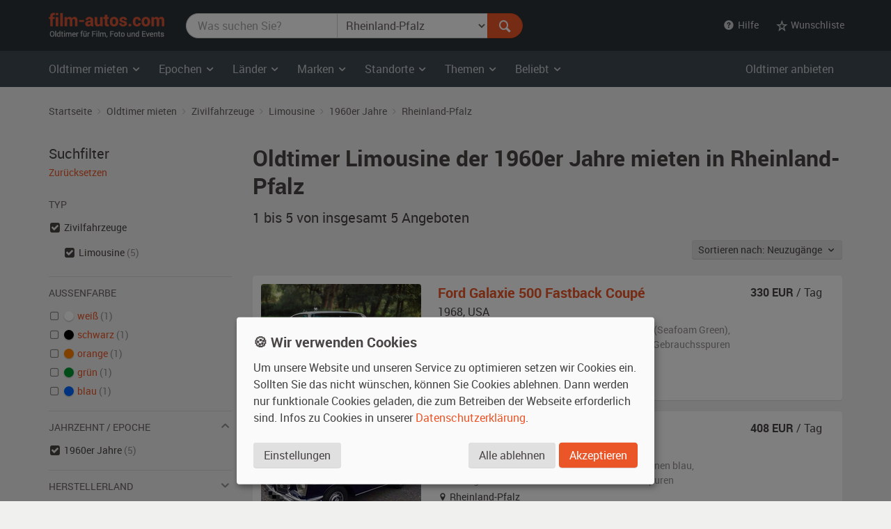

--- FILE ---
content_type: text/html; charset=utf-8
request_url: https://www.film-autos.com/oldtimer-mieten/?typ=zivil_limousine&kat=1960&standort=rheinland_pfalz
body_size: 7560
content:
<!DOCTYPE html>
<html lang="de">
<head>
	<!-- rendering -->
	<meta charset="utf-8">
	<meta http-equiv="X-UA-Compatible" content="IE=edge">
	<meta name="viewport" content="width=device-width, initial-scale=1">
	<!-- preload, prefetch -->
	<link rel="preload" href="/assets/fonts/Roboto-Regular-webfont.woff" as="font" type="font/woff2" crossorigin>
			<link rel="preload" href="/asset-css-default.v1.css" as="style">
	
	<!-- seo -->
	<title>Oldtimer  Limousine der 1960er Jahre mieten  in Rheinland-Pfalz | film-autos.com</title>
	<meta name="description" content="5 Oldtimer  Limousinen der 1960er Jahre in Rheinland-Pfalz zum Mieten für Film, Foto und Events">
			<link rel="canonical" href="https://www.film-autos.com/oldtimer-mieten/?typ=zivil_limousine">
			<meta name="robots" content="noindex">
		<meta name="author" content="film-autos.com">
	<link rel="copyright" href="/impressum/">

	
		<!-- favicons -->
		<link rel="apple-touch-icon" sizes="57x57" href="/assets/img/favicon/apple-icon-57x57.png">
		<link rel="apple-touch-icon" sizes="60x60" href="/assets/img/favicon/apple-icon-60x60.png">
		<link rel="apple-touch-icon" sizes="72x72" href="/assets/img/favicon/apple-icon-72x72.png">
		<link rel="apple-touch-icon" sizes="76x76" href="/assets/img/favicon/apple-icon-76x76.png">
		<link rel="apple-touch-icon" sizes="114x114" href="/assets/img/favicon/apple-icon-114x114.png">
		<link rel="apple-touch-icon" sizes="120x120" href="/assets/img/favicon/apple-icon-120x120.png">
		<link rel="apple-touch-icon" sizes="144x144" href="/assets/img/favicon/apple-icon-144x144.png">
		<link rel="apple-touch-icon" sizes="152x152" href="/assets/img/favicon/apple-icon-152x152.png">
		<link rel="apple-touch-icon" sizes="180x180" href="/assets/img/favicon/apple-icon-180x180.png">
		<link rel="icon" type="image/png" sizes="192x192"  href="/assets/img/favicon/android-icon-192x192.png">
		<link rel="icon" type="image/png" sizes="32x32" href="/assets/img/favicon/favicon-32x32.png">
		<link rel="icon" type="image/png" sizes="96x96" href="/assets/img/favicon/favicon-96x96.png">
		<link rel="icon" type="image/png" sizes="16x16" href="/assets/img/favicon/favicon-16x16.png">
		<meta name="msapplication-TileColor" content="#ffffff">
		<meta name="msapplication-TileImage" content="/assets/img/favicon/ms-icon-144x144.png">
		<meta name="theme-color" content="#ffffff">

		<!-- Open Graph -->
		<meta property="og:url" content="https://www.film-autos.com/oldtimer-mieten/?typ=zivil_limousine&kat=1960&standort=rheinland_pfalz">
		<meta property="og:type" content="article">
		<meta property="og:title" content="Oldtimer  Limousine der 1960er Jahre mieten  in Rheinland-Pfalz">
		<meta property="og:description" content="5 Oldtimer  Limousinen der 1960er Jahre in Rheinland-Pfalz zum Mieten für Film, Foto und Events">
					<meta property="og:image" content="/assets/img/film-autos.com-logo-facebook-og-image.png">
			
	<!-- css -->
<style>
html {font-family: sans-serif; }
body {	margin: 0; background-color: #E8E3E1; color: #E8E3E1;}
</style>
			<link href="/asset-css-default.v1.css" rel="stylesheet" type="text/css">
		<script defer type="text/javascript" src="/assets/js/vendor/klaro/config.js"></script>
	<script defer type="text/javascript" src="/assets/js/vendor/klaro/klaro-no-css.js"></script>
</head>
<body itemscope itemtype="http://schema.org/WebPage" class="cc_theme_fac  body-name-index body-cat-fundus body-tpl-default">

		<header id="masthead" class="site-header" itemscope itemtype="http://schema.org/WPHeader">

		<!-- Top menu -->
				<nav class="navbar navbar-default p-y-1" id="navbar-top" itemscope itemtype="http://schema.org/SiteNavigationElement" aria-label="Top Menu">
	<div class="container-fluid content">
		<div class="navbar-header">
						<a href="/" class="navbar-brand"><span class="sr-only">film-autos.com</span></a>
		</div>

				<form role="search" action="/oldtimer-mieten/" name="suchen" id="form-suchen" class="navbar-form" aria-label="Search Form">
	<div class="input-group">
		<label for="top-stichwoerter" class="visually-hidden">Was suchen Sie?</label>
		<input type="search" name="q" id="top-stichwoerter" class="search-query form-control" value="" placeholder="Was suchen Sie?" aria-label="Was suchen Sie?"/>
		<label for="top-standort" class="visually-hidden" id="top-standort-label">Wo suchen Sie?</label>
		<select name="standort" id="top-standort" class="form-control" title="Wo suchen Sie?" aria-label="Was suchen Sie?">
			<option value="" hidden>Wo suchen Sie?</option>
			<option value="">Alle Standorte</option>
			<optgroup label="Deutschland">
				<option value="baden_wuerttemberg" >Baden-Württemberg</option>
				<option value="bayern" >Bayern</option>
				<option value="berlin" >Berlin</option>
				<option value="brandenburg" >Brandenburg</option>
				<option value="bremen" >Bremen</option>
				<option value="hamburg" >Hamburg</option>
				<option value="hessen" >Hessen</option>
				<option value="mecklenburg_vorpommern" >Mecklenburg-Vorpommern</option>
				<option value="niedersachsen" >Niedersachsen</option>
				<option value="nordrhein_westfalen" >Nordrhein-Westfalen</option>
				<option value="rheinland_pfalz" selected>Rheinland-Pfalz</option>
				<option value="saarland" >Saarland</option>
				<option value="sachsen" >Sachsen</option>
				<option value="sachsen_anhalt" >Sachsen-Anhalt</option>
				<option value="schleswig_holstein" >Schleswig-Holstein</option>
				<option value="thueringen" >Thüringen</option>
			</optgroup>
			<optgroup label="Ausland">
				<option value="niederlande" >Niederlande</option>
				<option value="oesterreich" >Österreich</option>
				<option value="schweiz" >Schweiz</option>
			</optgroup>
		</select>
		<div class="input-group-btn">
			<button type="submit" class="btn btn-danger" id="form-suchen-submit" aria-label="Suchen"><i class="ent-magnifying-glass ent-lg"></i></button>
		</div>
	</div>
</form>
		
		<ul class="nav navbar-nav list-inline navbar-right">
			<li class="dropdown">
				<a href="#" class="dropdown-toggle" data-toggle="dropdown" role="button" aria-expanded="false"><i class="ent-help-with-circle"></i>&nbsp; Hilfe</a>
				<ul class="dropdown-menu">
					<li class=""><a href="/so-funktionierts/">So funktioniert's</a></li>
					<li class=""><a href="/faq/">Häufige Fragen (FAQ)</a></li>
					<li class="divider"></li>
					<li class=""><a href="/ueber-uns/">Über uns</a></li>
					<li class=""><a href="/leistungen/">Leistungen</a></li>
					<li class=""><a href="/rampenlicht/">Referenzen</a></li>
					<li class=""><a href="/kundenmeinungen/">Kundenmeinungen</a></li>
					<li class="divider"></li>
					<li class=""><a href="/kontakt/">Kontakt</a></li>
				</ul>
			</li>

									<li class="dropdown" id="wunschliste-dropdown">
								<a href="#" class="dropdown-toggle" data-toggle="dropdown" title="Ihre Wunschliste">
											<i class="ent-star-outlined ent-lg" aria-hidden="true"></i><span> Wunschliste</span>
									</a>
								<ul class="dropdown-menu" id="wunschliste-menu">
					
					<li class="dropdown-header">0 Angebote auf Ihrer Wunschliste</li>
					<li role="separator" class="divider"></li>
					<li><a href="/oldtimer-mieten/wunschliste/">Wunschliste anzeigen</a></li>

									</ul>
			</li>
					</ul>
	</div><!-- /.container-fluid -->
</nav><!-- / .navbar -->
		
				<!-- Main menu -->
		<nav id="site-navigation" class="navbar navbar-inverse main-navigation site-menu" itemscope itemtype="http://schema.org/SiteNavigationElement" aria-label="Main Menu">
	<div class="container-fluid">
		<div class="navbar-header">
			<button type="button" class="navbar-toggle" data-toggle="collapse" data-target="#navbar-ex-collapse" aria-label="Toggle navigation"><i class="ent-menu ent-lg"></i></button>
		</div>

		<div class="collapse navbar-collapse navbar-left" id="navbar-ex-collapse">
			<ul class="nav navbar-nav">
				<li class="dropdown">
					<a href="/oldtimer-mieten/" class="dropdown-toggle" data-toggle="dropdown" role="button" aria-expanded="false"><span class="hidden-xs">Oldtimer mieten&nbsp;<i class="ent-chevron-down"></i></span><span class="visible-xs">Typen&nbsp;<i class="ent-chevron-down"></i></span></a>
					<ul class="dropdown-menu" role="menu">
						<li><a href="/oldtimer-mieten/">Übersicht</a></li>
						<li class="divider hidden-xs"></li>
						<li><a href="/oldtimer-mieten/?typ=zivil">Zivilfahrzeuge</a></li>
						<li><a href="/oldtimer-mieten/?typ=militaer">Militärfahrzeuge</a></li>
						<li><a href="/oldtimer-mieten/?typ=nutz">Nutzfahrzeuge</a></li>
						<li><a href="/oldtimer-mieten/?typ=einsatz">Einsatzfahrzeuge</a></li>
						<li><a href="/oldtimer-mieten/?typ=boote">Boote</a></li>
						<li><a href="/oldtimer-mieten/?typ=flugzeug">Flugzeuge</a></li>
						<li class="divider hidden-xs"></li>
						<li><a href="/oldtimer-mieten/typen/">Alle Typen</a></li>
					</ul>
				</li>

				<li class="divider-vertical visible-lg visible-md"></li>
				<li class="dropdown">
					<a href="/oldtimer-mieten/epochen/" class="dropdown-toggle" data-toggle="dropdown" role="button" aria-expanded="false">Epochen <i class="ent-chevron-down"></i></a>
					<ul class="dropdown-menu">
						<li><a href="/oldtimer-mieten/?kat=1930">1930er Jahre</a></li>
						<li><a href="/oldtimer-mieten/?kat=1940">1940er Jahre</a></li>
						<li><a href="/oldtimer-mieten/?kat=1950">1950er Jahre</a></li>
						<li><a href="/oldtimer-mieten/?kat=1960">1960er Jahre</a></li>
						<li><a href="/oldtimer-mieten/?kat=1970">1970er Jahre</a></li>
						<li><a href="/oldtimer-mieten/?kat=1980">1980er Jahre</a></li>
						<li class="divider hidden-xs"></li>
						<li><a href="/oldtimer-mieten/epochen/">Alle Epochen</a></li>
					</ul>
				</li>
				<li class="dropdown">
					<a href="/oldtimer-mieten/laender/" class="dropdown-toggle" data-toggle="dropdown" role="button" aria-expanded="false">Länder <i class="ent-chevron-down"></i></a>
					<ul class="dropdown-menu">
						<li><a href="/oldtimer-mieten/?land=DDR"><span class="sr-only">Oldtimer mieten </span>DDR</a></li>
						<li><a href="/oldtimer-mieten/?land=D"><span class="sr-only">Oldtimer mieten </span>Deutschland</a></li>
						<li><a href="/oldtimer-mieten/?land=F"><span class="sr-only">Oldtimer mieten </span>Frankreich</a></li>
						<li><a href="/oldtimer-mieten/?land=GB"><span class="sr-only">Oldtimer mieten </span>Großbritannien</a></li>
						<li><a href="/oldtimer-mieten/?land=I"><span class="sr-only">Oldtimer mieten </span>Italien</a></li>
						<li><a href="/oldtimer-mieten/?land=USA"><span class="sr-only">Oldtimer mieten </span>USA</a></li>
						<li class="divider hidden-xs"></li>
						<li><a href="/oldtimer-mieten/laender/">Alle Länder</a></li>
					</ul>
				</li>
				<li class="dropdown">
					<a href="/oldtimer-mieten/marken/" class="dropdown-toggle" data-toggle="dropdown" role="button" aria-expanded="false">Marken <i class="ent-chevron-down"></i></a>
					<ul class="dropdown-menu">
						<li><a href="/oldtimer-mieten/?marke=BMW">BMW<span class="sr-only"> Oldtimer mieten</span></a></li>
						<li><a href="/oldtimer-mieten/?marke=Ford">Ford<span class="sr-only"> Oldtimer mieten</span></a></li>
						<li><a href="/oldtimer-mieten/?marke=Mercedes-Benz">Mercedes-Benz<span class="sr-only"> Oldtimer mieten</span></a></li>
						<li><a href="/oldtimer-mieten/?marke=Opel">Opel<span class="sr-only"> Oldtimer mieten</span></a></li>
						<li><a href="/oldtimer-mieten/?marke=Porsche">Porsche<span class="sr-only"> Oldtimer mieten</span></a></li>
						<li><a href="/oldtimer-mieten/?marke=VW">VW<span class="sr-only"> Oldtimer mieten</span></a></li>
						<li class="divider hidden-xs"></li>
						<li><a href="/oldtimer-mieten/marken/">Alle Marken</a></li>
					</ul>
				</li>
				<li class="dropdown">
					<a href="/oldtimer-mieten/standorte/" class="dropdown-toggle" data-toggle="dropdown" role="button" aria-expanded="false">Standorte <i class="ent-chevron-down"></i></a>
					<ul class="dropdown-menu">
						<li><a href="/oldtimer-mieten/?standort=berlin"><span class="sr-only">Oldtimer mieten </span>Berlin</a></li>
						<li><a href="/oldtimer-mieten/standorte/dresden/"><span class="sr-only">Oldtimer mieten </span>Dresden</a></li>
						<li><a href="/oldtimer-mieten/standorte/frankfurt/"><span class="sr-only">Oldtimer mieten </span>Frankfurt</a></li>
						<li><a href="/oldtimer-mieten/?standort=hamburg"><span class="sr-only">Oldtimer mieten </span>Hamburg</a></li>
						<li><a href="/oldtimer-mieten/standorte/koeln/"><span class="sr-only">Oldtimer mieten </span>Köln</a></li>
						<li><a href="/oldtimer-mieten/standorte/leipzig/"><span class="sr-only">Oldtimer mieten </span>Leipzig</a></li>
						<li><a href="/oldtimer-mieten/standorte/muenchen/"><span class="sr-only">Oldtimer mieten </span>München</a></li>
						<li><a href="/oldtimer-mieten/standorte/stuttgart/"><span class="sr-only">Oldtimer mieten </span>Stuttgart</a></li>
						<li class="divider hidden-xs"></li>
						<li><a href="/oldtimer-mieten/standorte/">Alle Standorte</a></li>
					</ul>
				</li>
				<li class="dropdown">
					<a href="/oldtimer-mieten/themen/" class="dropdown-toggle" data-toggle="dropdown" role="button" aria-expanded="false">Themen <i class="ent-chevron-down"></i></a>
					<ul class="dropdown-menu">
						<li><a href="/oldtimer-mieten/themen/american-diner/">American Diner <span class="sr-only">Autos mieten</span></a></li>
						<li><a href="/oldtimer-mieten/themen/berlin-1920er/">Berlin 1920er <span class="sr-only">Autos mieten</span></a></li>
						<li><a href="/oldtimer-mieten/themen/ddr-ostalgie/">DDR Ostalgie <span class="sr-only">Autos mieten</span></a></li>
						<li><a href="/oldtimer-mieten/themen/flower-power-love-peace/">Flower Power & Love Peace <span class="sr-only">Autos mieten</span></a></li>
						<li><a href="/oldtimer-mieten/themen/golden-twenties/">Golden Twenties <span class="sr-only">Autos mieten</span></a></li>
						<li><a href="/oldtimer-mieten/themen/kalter-krieg/">Kalter Krieg <span class="sr-only">Autos mieten</span></a></li>
						<li><a href="/oldtimer-mieten/themen/wirtschaftswunder/">Wirtschaftswunder <span class="sr-only">Autos mieten</span></a></li>
						<li><a href="/oldtimer-mieten/themen/zweiter-weltkrieg/">Zweiter Weltkrieg <span class="sr-only">Autos mieten</span></a></li>
						<li class="divider hidden-xs"></li>
						<li><a href="/oldtimer-mieten/themen/">Alle Themen</a></li>
					</ul>
				</li>
				<li class="dropdown">
					<a href="#" class="dropdown-toggle" data-toggle="dropdown" role="button" aria-expanded="false">Beliebt <i class="ent-chevron-down"></i></a>
					<ul class="dropdown-menu">
						<li><a href="/oldtimer-mieten/?marke=Ford&modell=Mustang">Ford Mustang<span class="sr-only"> mieten</span></a></li>
						<li><a href="/oldtimer-mieten/?marke=DeLorean&modell=DMC-12">DeLorean DMC-12<span class="sr-only"> mieten</span></a></li>
						<li><a href="/oldtimer-mieten/?marke=Opel&modell=Manta">Opel Manta<span class="sr-only"> mieten</span></a></li>
						<li><a href="/oldtimer-mieten/?marke=VW&modell=Bus">VW Bus (Bulli<span class="sr-only"> mieten</span>)</a></li>
						<li><a href="/oldtimer-mieten/?marke=Chevrolet&modell=Corvette">Chevrolet Corvette<span class="sr-only"> mieten</span></a></li>
						<li><a href="/oldtimer-mieten/?marke=VW&modell=Käfer">VW Käfer<span class="sr-only"> mieten</span></a></li>
						<li class="divider hidden-xs"></li>
						<li><a href="/oldtimer-mieten/#beliebte-oldtimer">Mehr beliebte Oldtimer</a></li>
					</ul>
				</li>
				<li class="divider visible-xs"></li>
				<li><a class="visible-xs " href="/oldtimer-mieten/">Oldtimer mieten Übersicht</a></li>
			</ul>
		</div><!-- .collapse -->
		<div class="navbar-right hidden-sm hidden-xs">
			<ul class="nav navbar-nav">
				<li><a class="" href="/anmelden/">Oldtimer anbieten</a></li>
			</ul>
		</div>
	</div><!-- .container -->
</nav><!-- .navbar -->
		
	</header><!-- #masthead -->
	
	<div id="page" class="hfeed site">
			<div id="content" class="site-content ">
			<div id="primary" class="content-area ">
				<main id="main" class="site-main" aria-label="Oldtimer  Limousine der 1960er Jahre mieten  in Rheinland-Pfalz">

					
					
	<br class="visible-xs">
<div class="section section-breadcrumbs hidden-xs">
    <div class="container-fluid">

        <nav id="site-breadcrumb" aria-label="Breadcrumb Navigation">
            <ol itemscope itemtype="http://schema.org/BreadcrumbList" class="breadcrumb small">
                <li itemprop="itemListElement" itemscope itemtype="http://schema.org/ListItem">
                    <a itemprop="item" href="/">
                        <span itemprop="name">Startseite</span>
                    </a>
					<meta itemprop="position" content="1">
                </li>

                <li itemprop="itemListElement" itemscope itemtype="http://schema.org/ListItem">
                    <a itemprop="item" href="/oldtimer-mieten/">
                        <span itemprop="name">Oldtimer mieten</span>
                    </a>
					<meta itemprop="position" content="2">
                </li>

                                                <li itemprop="itemListElement" itemscope itemtype="http://schema.org/ListItem">
                    <a itemprop="item" href="/oldtimer-mieten/?typ=zivil"
                        title="Zivilfahrzeuge">
                        <span itemprop="name">Zivilfahrzeuge</span>
                    </a>
					<meta itemprop="position" content="3">
                </li>
                
                                                <li itemprop="itemListElement" itemscope itemtype="http://schema.org/ListItem">
                    <a itemprop="item" href="/oldtimer-mieten/?typ=zivil_limousine"
                        title="Limousine">
                        <span itemprop="name">Limousine</span>
                    </a>
					<meta itemprop="position" content="4">
                </li>
                
                                                <li itemprop="itemListElement" itemscope itemtype="http://schema.org/ListItem">
                    <a itemprop="item" href="/oldtimer-mieten/?typ=zivil_limousine&kat=1960"
                        title="Zivilfahrzeuge Limousine 1960er Jahre">
                        <span itemprop="name">1960er Jahre</span>
                    </a>
					<meta itemprop="position" content="3">
                </li>
                
                
                
                                                <li itemprop="itemListElement" itemscope itemtype="http://schema.org/ListItem">
                    <a itemprop="item" href="/oldtimer-mieten/?typ=zivil_limousine&kat=1960&standort=rheinland_pfalz"
                        title="Zivilfahrzeuge Limousine 1960er Jahre   rheinland_pfalz">
                        <span itemprop="name">Rheinland-Pfalz</span>
                    </a>
					<meta itemprop="position" content="3">
                </li>
                            </ol>
        </nav>
    </div><!-- .container -->
</div><!-- .section -->

	<div class="section">
		<div class="container-fluid">
			<div class="row">
				<div class="col-md-9 col-md-push-3" id="fundus-content">

										<div class="fundus-results-wrapper">
						<div class="fundus-results-heading">
							<header class="entry-header" itemscope itemtype="http://schema.org/WPHeader">
																<h1 class="entry-title" itemprop="headline">Oldtimer  Limousine der 1960er Jahre mieten  in Rheinland-Pfalz</h1>
								<h2 class="lead" itemprop="description" id="search-results-count"><span itemprop="numberOfItems">1 bis 5 von insgesamt 5</span> Angeboten</h2>
							</header>
							<div class="m-t-n3 hidden-print text-sm-right" id="search-results-header">
								<div class="p-t-2 p-b-3" style="display: inline-flex">
									<div class="btn-group">
										<button class="btn btn-default btn-sm dropdown-toggle" data-toggle="dropdown">
											Sortieren nach:
											Neuzugänge &nbsp;<i class="ent-chevron-down"></i>
										</button>
										<ul class="dropdown-menu">

																						<li class="">
												<a href="/oldtimer-mieten/?typ=zivil_limousine&kat=1960&standort=rheinland_pfalz&order_by=eingang_desc">Neuzugänge</a>
											</li>

																						<li class="">
												<a href="/oldtimer-mieten/?typ=zivil_limousine&kat=1960&standort=rheinland_pfalz&order_by=baujahr_asc">Baujahr</a>
											</li>

																						<li class="">
												<a href="/oldtimer-mieten/?typ=zivil_limousine&kat=1960&standort=rheinland_pfalz&order_by=bezeichnung_asc">Marke, Modell</a>
											</li>
										</ul>
									</div>
								</div>
							</div>
							<link itemprop="url" href="https://www.film-autos.com/oldtimer-mieten/?typ=zivil_limousine&kat=1960&standort=rheinland_pfalz" />
							<meta itemprop="name" content="Oldtimer  Limousine der 1960er Jahre mieten  in Rheinland-Pfalz" />
						</div>
						<div class="fundus-results-description">
						<div id="search-results-description" class="m-t-4">
							
																	<p class="h2"> Oldtimer  Limousinen der 1960er Jahre mieten  in Rheinland-Pfalz</p>
									<p>
										Aus einer großen Auswahl Oldtimer  Limousinen der 1960er Jahre in Rheinland-Pfalz mieten - für Dreharbeiten, Fotoshootings und Events.									</p>
															</div>
						</div>
						<div class="fundus-results-list">
							<div class="clearfix">
								<ul class="fundus-items list-view" itemscope itemtype="http://schema.org/ItemList">
																		<li class="fundus-item lift" itemprop="itemListElement" itemscope itemtype="http://schema.org/Product">
										<div class="fundus-item-figure">
											<img class="fundus-item-image" src="/images/fahrzeuge/1910061301-1084_01.jpg?230" alt="Ford Galaxie 500 Fastback Coupé Oldtimer" width="230" height="155" itemprop="image" >
										</div>
										<div class="fundus-item-caption">
											<div class="fundus-item-details">
												<h3 class="fundus-item-title h5">
													<a href="/oldtimer-mieten/4910-ford-galaxie-500-fastback-coupe-baujahr-1968/" class="stretched-link" title="Ford Galaxie 500 Fastback Coupé mieten" itemprop="url">
														<span itemprop="name"><span itemprop="manufacturer">Ford</span> <span itemprop="model">Galaxie 500 Fastback Coupé</span></span>
													</a>
												</h3>
												<p class="fundus-item-origin">
													<span itemprop="releaseDate">1968</span>, <span class="fundus-item-origin-var">USA</span> <span class="fundus-item-origin-name">USA</span>
												</p>
												<p class="fundus-item-tags">
													<span class="fundus-item-type">Limousine der 1960er Jahre, </span>
													<span class="fundus-item-color">außen <span itemprop="color">grün-metallic (Seafoam Green)</span></span><span class="fundus-item-comma">, </span><span class="fundus-item-interior">innen braun</span><span class="fundus-item-condition">, Fahrzeug <span itemprop="itemCondition">mit kleineren bis mittleren Gebrauchsspuren</span></span>
												</p>
												<p class="fundus-item-location"><i class="ent-location-pin"></i> Rheinland-Pfalz</p>
											</div><!-- .fundus-item-details -->
											<div class="fundus-item-price" itemprop="offers" itemscope itemtype="http://schema.org/Offer">
												<p>
													<strong><span itemprop="price">330</span> EUR</strong> / Tag <meta itemprop="priceCurrency" content="EUR">												</p>
												<link itemprop="availability" href="http://schema.org/InStock">
											</div><!-- .fundus-item-price -->
										</div><!-- .fundus-item-caption -->
									</li>

																		<li class="fundus-item lift" itemprop="itemListElement" itemscope itemtype="http://schema.org/Product">
										<div class="fundus-item-figure">
											<img class="fundus-item-image" src="/images/fahrzeuge/1903071235-5726_01.jpg?230" alt="Mercedes-Benz W 111 220S Oldtimer" width="230" height="155" itemprop="image" >
										</div>
										<div class="fundus-item-caption">
											<div class="fundus-item-details">
												<h3 class="fundus-item-title h5">
													<a href="/oldtimer-mieten/4752-mercedes-benz-w-111-220s-baujahr-1965/" class="stretched-link" title="Mercedes-Benz W 111 220S mieten" itemprop="url">
														<span itemprop="name"><span itemprop="manufacturer">Mercedes-Benz</span> <span itemprop="model">W 111 220S</span></span>
													</a>
												</h3>
												<p class="fundus-item-origin">
													<span itemprop="releaseDate">1965</span>, <span class="fundus-item-origin-var">D</span> <span class="fundus-item-origin-name">Deutschland</span>
												</p>
												<p class="fundus-item-tags">
													<span class="fundus-item-type">Limousine der 1960er Jahre, </span>
													<span class="fundus-item-color">außen <span itemprop="color">dunkelblau</span></span><span class="fundus-item-comma">, </span><span class="fundus-item-interior">innen blau</span><span class="fundus-item-condition">, Fahrzeug <span itemprop="itemCondition">mit kleineren bis mittleren Gebrauchsspuren</span></span>
												</p>
												<p class="fundus-item-location"><i class="ent-location-pin"></i> Rheinland-Pfalz</p>
											</div><!-- .fundus-item-details -->
											<div class="fundus-item-price" itemprop="offers" itemscope itemtype="http://schema.org/Offer">
												<p>
													<strong><span itemprop="price">408</span> EUR</strong> / Tag <meta itemprop="priceCurrency" content="EUR">												</p>
												<link itemprop="availability" href="http://schema.org/InStock">
											</div><!-- .fundus-item-price -->
										</div><!-- .fundus-item-caption -->
									</li>

																		<li class="fundus-item lift" itemprop="itemListElement" itemscope itemtype="http://schema.org/Product">
										<div class="fundus-item-figure">
											<img class="fundus-item-image" src="/images/fahrzeuge/1201052215-6448_01.jpg?230" alt="Wartburg 312 Oldtimer" width="230" height="155" itemprop="image" >
										</div>
										<div class="fundus-item-caption">
											<div class="fundus-item-details">
												<h3 class="fundus-item-title h5">
													<a href="/oldtimer-mieten/3234-wartburg-312-baujahr-1965/" class="stretched-link" title="Wartburg 312 mieten" itemprop="url">
														<span itemprop="name"><span itemprop="manufacturer">Wartburg</span> <span itemprop="model">312</span></span>
													</a>
												</h3>
												<p class="fundus-item-origin">
													<span itemprop="releaseDate">1965</span>, <span class="fundus-item-origin-var">DDR</span> <span class="fundus-item-origin-name">DDR</span>
												</p>
												<p class="fundus-item-tags">
													<span class="fundus-item-type">Limousine der 1960er Jahre, </span>
													<span class="fundus-item-color">außen <span itemprop="color">champagnerweiß</span></span><span class="fundus-item-comma">, </span><span class="fundus-item-interior">innen rot</span><span class="fundus-item-condition">, Fahrzeug <span itemprop="itemCondition">ohne sichtbare Gebrauchsspuren</span></span>
												</p>
												<p class="fundus-item-location"><i class="ent-location-pin"></i> Rheinland-Pfalz</p>
											</div><!-- .fundus-item-details -->
											<div class="fundus-item-price" itemprop="offers" itemscope itemtype="http://schema.org/Offer">
												<p>
													<strong><span itemprop="price">360</span> EUR</strong> / Tag <meta itemprop="priceCurrency" content="EUR">												</p>
												<link itemprop="availability" href="http://schema.org/InStock">
											</div><!-- .fundus-item-price -->
										</div><!-- .fundus-item-caption -->
									</li>

																		<li class="fundus-item lift" itemprop="itemListElement" itemscope itemtype="http://schema.org/Product">
										<div class="fundus-item-figure">
											<img class="fundus-item-image" src="/images/fahrzeuge/1111021720-7949_01.jpg?230" alt="Mercedes-Benz Ponton 190b Oldtimer" width="230" height="155" itemprop="image" >
										</div>
										<div class="fundus-item-caption">
											<div class="fundus-item-details">
												<h3 class="fundus-item-title h5">
													<a href="/oldtimer-mieten/3137-mercedes-benz-ponton-190b-baujahr-1961/" class="stretched-link" title="Mercedes-Benz Ponton 190b mieten" itemprop="url">
														<span itemprop="name"><span itemprop="manufacturer">Mercedes-Benz</span> <span itemprop="model">Ponton 190b</span></span>
													</a>
												</h3>
												<p class="fundus-item-origin">
													<span itemprop="releaseDate">1961</span>, <span class="fundus-item-origin-var">D</span> <span class="fundus-item-origin-name">Deutschland</span>
												</p>
												<p class="fundus-item-tags">
													<span class="fundus-item-type">Limousine der 1960er Jahre, </span>
													<span class="fundus-item-color">außen <span itemprop="color">schwarz</span></span><span class="fundus-item-comma">, </span><span class="fundus-item-interior">innen grau</span><span class="fundus-item-condition">, Fahrzeug <span itemprop="itemCondition">mit kleineren bis mittleren Gebrauchsspuren</span></span>
												</p>
												<p class="fundus-item-location"><i class="ent-location-pin"></i> Rheinland-Pfalz</p>
											</div><!-- .fundus-item-details -->
											<div class="fundus-item-price" itemprop="offers" itemscope itemtype="http://schema.org/Offer">
												<p>
													<strong><span itemprop="price">456</span> EUR</strong> / Tag <meta itemprop="priceCurrency" content="EUR">												</p>
												<link itemprop="availability" href="http://schema.org/InStock">
											</div><!-- .fundus-item-price -->
										</div><!-- .fundus-item-caption -->
									</li>

																		<li class="fundus-item lift" itemprop="itemListElement" itemscope itemtype="http://schema.org/Product">
										<div class="fundus-item-figure">
											<img class="fundus-item-image" src="/images/fahrzeuge/0708302101-4524_01.jpg?230" alt="Wartburg 311 Oldtimer" width="230" height="155" itemprop="image" loading="lazy">
										</div>
										<div class="fundus-item-caption">
											<div class="fundus-item-details">
												<h3 class="fundus-item-title h5">
													<a href="/oldtimer-mieten/606-wartburg-311-baujahr-1964/" class="stretched-link" title="Wartburg 311 mieten" itemprop="url">
														<span itemprop="name"><span itemprop="manufacturer">Wartburg</span> <span itemprop="model">311</span></span>
													</a>
												</h3>
												<p class="fundus-item-origin">
													<span itemprop="releaseDate">1964</span>, <span class="fundus-item-origin-var">DDR</span> <span class="fundus-item-origin-name">DDR</span>
												</p>
												<p class="fundus-item-tags">
													<span class="fundus-item-type">Limousine der 1960er Jahre, </span>
													<span class="fundus-item-color">außen <span itemprop="color">coralle-weiß</span></span><span class="fundus-item-comma">, </span><span class="fundus-item-interior">innen weiß</span><span class="fundus-item-condition">, Fahrzeug <span itemprop="itemCondition">mit kleineren bis mittleren Gebrauchsspuren</span></span>
												</p>
												<p class="fundus-item-location"><i class="ent-location-pin"></i> Rheinland-Pfalz</p>
											</div><!-- .fundus-item-details -->
											<div class="fundus-item-price" itemprop="offers" itemscope itemtype="http://schema.org/Offer">
												<p>
													<strong><span itemprop="price">300</span> EUR</strong> / Tag <meta itemprop="priceCurrency" content="EUR">												</p>
												<link itemprop="availability" href="http://schema.org/InStock">
											</div><!-- .fundus-item-price -->
										</div><!-- .fundus-item-caption -->
									</li>

																	</ul>
							</div>
													</div>
					</div>
									</div><!-- .col -->
				<div class="col-md-3 col-md-pull-9" id="fundus-sidebar">
					<nav class="" id="search-filter" aria-label="Filter Search Results">

	<!-- Ergebnisfilter-->
		<h2 class="lead m-t-0 m-b-0">Suchfilter</h2>
	<p class="m-b-3"><a href="/oldtimer-mieten/" class="small">Zurücksetzen</a></p>
	
	
	
	
	
		<p class="list-header">Typ</p>
	<ul class="list-unstyled list-check">
				<li class="active">
						<a href="/oldtimer-mieten/?kat=1960&standort=rheinland_pfalz" aria-label="Oldtimer-Typ Zivilfahrzeuge ausgewählt"></a> Zivilfahrzeuge													<ul>
								<li class="active">
										<a href="/oldtimer-mieten/?typ=zivil&kat=1960&standort=rheinland_pfalz" aria-label="Oldtimer-Typ Limousine ausgewählt"></a> Limousine					 <span class="text-muted">(5)</span>
				</li>
							</ul>
					</li>
			</ul>

	<hr>

		<p class="list-header">Außenfarbe</p>
	<ul class="list-unstyled list-check">
				<li class="">
						<a href="/oldtimer-mieten/?typ=zivil_limousine&kat=1960&standort=rheinland_pfalz&farbe_aussen=wei%C3%9F">
				<div class="color-swatch" style="background-color: #FFFFFF" title="weiß">&nbsp;</div>
				weiß			</a>
			 <span class="text-muted">(1)</span>
		</li>
				<li class="">
						<a href="/oldtimer-mieten/?typ=zivil_limousine&kat=1960&standort=rheinland_pfalz&farbe_aussen=schwarz">
				<div class="color-swatch" style="background-color: #000000" title="schwarz">&nbsp;</div>
				schwarz			</a>
			 <span class="text-muted">(1)</span>
		</li>
				<li class="">
						<a href="/oldtimer-mieten/?typ=zivil_limousine&kat=1960&standort=rheinland_pfalz&farbe_aussen=orange">
				<div class="color-swatch" style="background-color: #ff8000" title="orange">&nbsp;</div>
				orange			</a>
			 <span class="text-muted">(1)</span>
		</li>
				<li class="">
						<a href="/oldtimer-mieten/?typ=zivil_limousine&kat=1960&standort=rheinland_pfalz&farbe_aussen=gr%C3%BCn">
				<div class="color-swatch" style="background-color: #009933" title="grün">&nbsp;</div>
				grün			</a>
			 <span class="text-muted">(1)</span>
		</li>
				<li class="">
						<a href="/oldtimer-mieten/?typ=zivil_limousine&kat=1960&standort=rheinland_pfalz&farbe_aussen=blau">
				<div class="color-swatch" style="background-color: #0066ff" title="blau">&nbsp;</div>
				blau			</a>
			 <span class="text-muted">(1)</span>
		</li>
			</ul>

	<hr>

	<!-- Filter Epoche -->
		<a role="button" data-toggle="collapse" href="#collapseEpoche" aria-expanded="true" aria-controls="collapseEpoche">
		<p class="list-header">Jahrzehnt / Epoche <i class="ent-chevron-down ent-lg text-muted pull-right"></i></p>
	</a>
	<ul class="list-unstyled list-check collapse in" id="collapseEpoche">
				<li class="active">
						<a href="/oldtimer-mieten/?typ=zivil_limousine&standort=rheinland_pfalz" aria-label="Epoche 1960er Jahre ausgewählt"></a> 1960er Jahre			 <span class="text-muted">(5)</span>
		</li>
			</ul>

	<hr>

		<a role="button" data-toggle="collapse" href="#collapseHerstellerland" aria-expanded="false" aria-controls="collapseHerstellerland">
		<p class="list-header">Herstellerland <i class="ent-chevron-down ent-lg text-muted pull-right"></i></p>
	</a>
	<ul class="list-unstyled list-check collapse " id="collapseHerstellerland">
				<li class="">
						<a href="/oldtimer-mieten/?typ=zivil_limousine&kat=1960&land=DDR&standort=rheinland_pfalz">
				DDR			</a>
			 <span class="text-muted">(2)</span>
		</li>
				<li class="">
						<a href="/oldtimer-mieten/?typ=zivil_limousine&kat=1960&land=D&standort=rheinland_pfalz">
				Deutschland			</a>
			 <span class="text-muted">(2)</span>
		</li>
				<li class="">
						<a href="/oldtimer-mieten/?typ=zivil_limousine&kat=1960&land=USA&standort=rheinland_pfalz">
				USA			</a>
			 <span class="text-muted">(1)</span>
		</li>
			</ul>

	<hr>

		<a role="button" data-toggle="collapse" href="#collapseMarke" aria-expanded="false" aria-controls="collapseMarke">
		<p class="list-header">Marke <i class="ent-chevron-down ent-lg text-muted pull-right"></i></p>
	</a>
	<ul class="list-unstyled list-check collapse " id="collapseMarke">
				<li class="">
						<a href="/oldtimer-mieten/?typ=zivil_limousine&kat=1960&marke=Wartburg&standort=rheinland_pfalz">
				Wartburg			</a>
			 <span class="text-muted">(2)</span>
		</li>
				<li class="">
						<a href="/oldtimer-mieten/?typ=zivil_limousine&kat=1960&marke=Mercedes-Benz&standort=rheinland_pfalz">
				Mercedes-Benz			</a>
			 <span class="text-muted">(2)</span>
		</li>
				<li class="">
						<a href="/oldtimer-mieten/?typ=zivil_limousine&kat=1960&marke=Ford&standort=rheinland_pfalz">
				Ford			</a>
			 <span class="text-muted">(1)</span>
		</li>
			</ul>

	<hr>

		<a role="button" data-toggle="collapse" href="#collapseStandort" aria-expanded="true" aria-controls="collapseStandort">
		<p class="list-header">Standort <i class="ent-chevron-down ent-lg text-muted pull-right"></i></p>
	</a>
	<ul class="list-unstyled list-check collapse in" id="collapseStandort">
				<li class="active">
						<a href="/oldtimer-mieten/?typ=zivil_limousine&kat=1960" aria-label="Standort Rheinland-Pfalz ausgewählt"></a> Rheinland-Pfalz			 <span class="text-muted">(5)</span>
		</li>
			</ul>

	
	<hr>

		<p class="m-t-3 m-b-0"><a href="/oldtimer-mieten/erweiterte-suche/?typ=zivil_limousine&kat=1960&standort=rheinland_pfalz" rel="nofollow">Erweiterte Suche</a></p>
	<!-- /Ergebnisfilter-->
</nav>
				</div><!-- .col -->
			</div><!-- .row -->
		</div><!-- .container -->
    </div><!-- .section -->

				</main><!-- #main -->
			</div><!-- #primary -->

			
		</div><!-- #content -->
	

	</div><!-- #page -->

		<footer class="site-footer section-inverse" id="colophon" itemscope itemtype="http://schema.org/WPFooter">

		
		<div class="section section-gray p-y-4">
			<div class="container-fluid">
				<div class="row d-flex" style="margin-bottom: -2rem;">
															<div class="col-sm-4 m-b-3">
						<div class="d-flex">
							<i class="media-object ent-magnifying-glass ent-lg text-danger"></i>
							<div class="m-l-1">
								<p class="h5 m-t-0 m-b-1">Einzigartige Fahrzeugauswahl</p>
								<p class="m-b-0 small">Mehr als 4.300 historische Fahrzeuge, Boote und Flugzeuge im Fundus für Ihre Projekte.</p>
							</div>
						</div>
					</div>
										<div class="col-sm-4 m-b-3">
						<div class="d-flex">
							<i class="media-object ent-location-pin ent-lg text-danger"></i>
							<div class="m-l-1">
								<p class="h5 m-t-0 m-b-1">Bundesweit verfügbar</p>
								<p class="m-b-0 small">Zugang zu historischen Fahrzeugen überall in Deutschland und darüber hinaus.</p>
							</div>
						</div>
					</div>
										<div class="col-sm-4 m-b-3">
						<div class="d-flex">
							<i class="media-object ent-star ent-lg text-danger"></i>
							<div class="m-l-1">
								<p class="h5 m-t-0 m-b-1">Professionelle Vermittlung</p>
								<p class="m-b-0 small">Wir beraten und unterstützen Sie von der Anfrage bis zum Einsatz vor Ort, inkl. Betreuung und Transport.</p>
							</div>
						</div>
					</div>
									</div>

			</div><!-- .container -->
		</div><!-- .section -->

		<div class="section section-condensed p-t-4 p-b-3">
			<div class="container-fluid">
				<nav class="footer-navigation" itemscope itemtype="http://schema.org/SiteNavigationElement" aria-label="Footer Menu">
					<div class="row d-flex">
						<div class="col-xs-6 col-sm-3">
							<p class="h4">film-autos.com</p>
							<ul class="list-unstyled list-extended">
								<li class=""><a href="/ueber-uns/">Über uns</a></li>
								<li class=""><a href="/leistungen/">Leistungen</a></li>
								<li class=""><a href="/rampenlicht/">Referenzen</a></li>
								<li class=""><a href="/kundenmeinungen/">Kundenmeinungen</a></li>
							</ul>
						</div>
						<div class="col-xs-6 col-sm-3">
							<p class="h4">Mieten</p>
							<ul class="list-unstyled list-extended">
								<li class="active"><a href="/oldtimer-mieten/">Oldtimer mieten</a></li>
								<li class=""><a href="/oldtimer-mieten/erweiterte-suche/">Erweiterte Suche</a></li>
								<li class=""><a href="/faq/filmfirmen/">Fragen für Mieter</a></li>
								<li class=""><a href="/service/">Service</a></li>
							</ul>
						</div>
						<div class="col-xs-6 col-sm-3">
							<p class="h4">Vermieten</p>
							<ul class="list-unstyled list-extended">
								<li class=""><a href="/anmelden/">Oldtimer anmelden</a></li>
								<li class=""><a href="/fotos/">Fotos senden</a></li>
								<li class=""><a href="/faq/fahrzeugbesitzer/">Fragen für Vermieter</a></li>
								<li class=""><a href="/kundenbereich/">Inserat verwalten</a></li>
							</ul>
						</div>
						<div class="col-xs-6 col-sm-3">
							<p class="h4">Hilfe</p>
							<ul class="list-unstyled list-extended">
								<li class=""><a href="/faq/">Häufige Fragen (FAQ)</a></li>
								<li class=""><a href="/so-funktionierts/">So funktioniert's</a></li>
								<li class=""><a href="/kontakt/">Kontakt</a></li>
							</ul>
						</div>
					</div><!-- / .row -->
					<p class="m-t-2 m-b-0"><a href="/beruehmte-filmautos-top-10/"><strong class="text-danger">SPECIAL&nbsp;</strong> <br class="visible-xs"> Berühmte Filmautos – <br class="visible-xs">unsere Top 10 ...</a></p>
				</nav>
			</div><!-- .container -->
		</div><!-- .section -->

		<hr class="m-y-0">

		
		<div class="section p-t-3 p-b-2">
			<div class="container-fluid">
				<nav class="footer-navigation" itemscope itemtype="http://schema.org/SiteNavigationElement" aria-label="Bottom Menu">
					<ul id="menu-bottom" class="footer-nav list-inline list-extended small pull-sm-left">
						<li>&copy; 2026 film-autos.com</li>
						<li class=""><a href="/blog/" itemprop="url"><span itemprop="name">Blog</span></a></li>
						<li class=""><a href="/agb/" itemprop="url"><span itemprop="name">AGB</span></a></li>
						<li class=""><a href="/impressum/" itemprop="url"><span itemprop="name">Impressum</span></a></li>
						<li class=""><a href="/datenschutz/" itemprop="url"><span itemprop="name">Datenschutz</span></a></li>
					</ul>
					<br class="visible-xs">
					<ul class="list-inline pull-sm-right" itemscope itemtype="http://schema.org/Organization">
						<li class="hide"><img itemprop="logo" class="" src="https://www.film-autos.com/assets/img/logo.png" alt="film-autos.com Logo" loading="lazy"></li>
						<li class="hide"><link itemprop="url" href="https://www.film-autos.com"></li>
						<li><a itemprop="sameAs" href="https://www.facebook.com/filmautos" target="_blank" rel="noopener" title="film-autos.com bei Facebook"><i class="ent-facebook" aria-hidden="true"></i></a></li>
						<li><a itemprop="sameAs" href="https://www.instagram.com/filmautoscom/" target="_blank" rel="noopener" title="film-autos.com bei Instagram"><i class="ent-instagram" aria-hidden="true"></i></a></li>
						<li><a itemprop="sameAs" href="https://www.pinterest.de/filmautos/pins/" target="_blank" rel="noopener" title="film-autos.com bei Pinterest"><i class="ent-pinterest" aria-hidden="true"></i></a></li>
						<li><a itemprop="sameAs" href="https://www.linkedin.com/company/film-autos-com" target="_blank" rel="noopener" title="film-autos.com bei Linkedin"><i class="ent-linkedin" aria-hidden="true"></i></a></li>
						<li><a itemprop="sameAs" href="https://www.xing.com/pages/film-autos-comgbr" target="_blank" rel="noopener" title="film-autos.com bei Xing"><i class="ent-xing" aria-hidden="true"></i></a></li>
					</ul>
				</nav>
			</div><!-- .container -->
		</div><!-- .section -->
	</footer>
	

			<script async src="/asset-js-default.v1.js" type="text/javascript"></script>
	
	<!-- Global site tag (gtag.js) - Google Analytics -->
	<script async type="text/plain" data-src="https://www.googletagmanager.com/gtag/js?id=G-XWV5DLM5YJ" data-type="application/javascript" data-name="googleAnalytics"></script>
	<script data-type="application/javascript" data-name="googleAnalytics">
		window.dataLayer = window.dataLayer || [];
		function gtag(){dataLayer.push(arguments);}
		gtag('js', new Date());
		gtag('config', 'G-XWV5DLM5YJ', { 'anonymize_ip': true });
	</script>

	</body>
</html>

